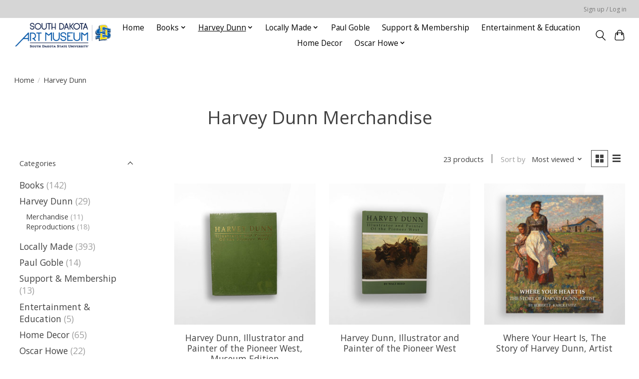

--- FILE ---
content_type: text/html;charset=utf-8
request_url: https://www.southdakotaartmuseumstore.com/harvey-dunn/page2.html
body_size: 10292
content:
<!DOCTYPE html>
<html lang="us">
  <head>
    <meta charset="utf-8"/>
<!-- [START] 'blocks/head.rain' -->
<!--

  (c) 2008-2026 Lightspeed Netherlands B.V.
  http://www.lightspeedhq.com
  Generated: 26-01-2026 @ 10:15:22

-->
<link rel="canonical" href="https://www.southdakotaartmuseumstore.com/harvey-dunn/"/>
<link rel="prev" href="https://www.southdakotaartmuseumstore.com/harvey-dunn/"/>
<link rel="alternate" href="https://www.southdakotaartmuseumstore.com/index.rss" type="application/rss+xml" title="New products"/>
<meta name="robots" content="noodp,noydir"/>
<meta property="og:url" content="https://www.southdakotaartmuseumstore.com/harvey-dunn/?source=facebook"/>
<meta property="og:site_name" content="South Dakota Art Museum"/>
<meta property="og:title" content="Harvey Dunn Merchandise"/>
<!--[if lt IE 9]>
<script src="https://cdn.shoplightspeed.com/assets/html5shiv.js?2025-02-20"></script>
<![endif]-->
<!-- [END] 'blocks/head.rain' -->
    
    
    <title>Harvey Dunn Merchandise - South Dakota Art Museum</title>
    <meta name="description" content="" />
    <meta name="keywords" content="Harvey, Dunn, Merchandise" />
    <meta http-equiv="X-UA-Compatible" content="IE=edge">
    <meta name="viewport" content="width=device-width, initial-scale=1">
    <meta name="apple-mobile-web-app-capable" content="yes">
    <meta name="apple-mobile-web-app-status-bar-style" content="black">
    
    <script>document.getElementsByTagName("html")[0].className += " js";</script>

    <link rel="shortcut icon" href="https://cdn.shoplightspeed.com/shops/643956/themes/13296/assets/favicon.png?2026010820583120210104183204" type="image/x-icon" />
    <link href='//fonts.googleapis.com/css?family=Open%20Sans:400,300,600&display=swap' rel='stylesheet' type='text/css'>
    <link href='//fonts.googleapis.com/css?family=Open%20Sans:400,300,600&display=swap' rel='stylesheet' type='text/css'>
    <link rel="stylesheet" href="https://cdn.shoplightspeed.com/assets/gui-2-0.css?2025-02-20" />
    <link rel="stylesheet" href="https://cdn.shoplightspeed.com/assets/gui-responsive-2-0.css?2025-02-20" />
    <link id="lightspeedframe" rel="stylesheet" href="https://cdn.shoplightspeed.com/shops/643956/themes/13296/assets/style.css?2026010820583120210104183204" />
    <!-- browsers not supporting CSS variables -->
    <script>
      if(!('CSS' in window) || !CSS.supports('color', 'var(--color-var)')) {var cfStyle = document.getElementById('lightspeedframe');if(cfStyle) {var href = cfStyle.getAttribute('href');href = href.replace('style.css', 'style-fallback.css');cfStyle.setAttribute('href', href);}}
    </script>
    <link rel="stylesheet" href="https://cdn.shoplightspeed.com/shops/643956/themes/13296/assets/settings.css?2026010820583120210104183204" />
    <link rel="stylesheet" href="https://cdn.shoplightspeed.com/shops/643956/themes/13296/assets/custom.css?2026010820583120210104183204" />

    <script src="https://cdn.shoplightspeed.com/assets/jquery-3-7-1.js?2025-02-20"></script>
    <script src="https://cdn.shoplightspeed.com/assets/jquery-ui-1-14-1.js?2025-02-20"></script>

  </head>
  <body>
    
          <header class="main-header main-header--mobile js-main-header position-relative">
  <div class="main-header__top-section">
    <div class="main-header__nav-grid justify-between@md container max-width-lg text-xs padding-y-xxs">
      <div></div>
      <ul class="main-header__list flex-grow flex-basis-0 justify-end@md display@md">        
                
                        <li class="main-header__item"><a href="https://www.southdakotaartmuseumstore.com/account/" class="main-header__link" title="My account">Sign up / Log in</a></li>
      </ul>
    </div>
  </div>
  <div class="main-header__mobile-content container max-width-lg">
          <a href="https://www.southdakotaartmuseumstore.com/" class="main-header__logo" title="South Dakota Art Museum">
        <img src="https://cdn.shoplightspeed.com/shops/643956/themes/13296/v/1117018/assets/logo.png?20251202202248" alt="South Dakota Art Museum">
              </a>
        
    <div class="flex items-center">
            <button class="reset main-header__mobile-btn js-tab-focus" aria-controls="cartDrawer">
        <svg class="icon" viewBox="0 0 24 25" fill="none"><title>Toggle cart</title><path d="M2.90171 9.65153C3.0797 8.00106 4.47293 6.75 6.13297 6.75H17.867C19.527 6.75 20.9203 8.00105 21.0982 9.65153L22.1767 19.6515C22.3839 21.5732 20.8783 23.25 18.9454 23.25H5.05454C3.1217 23.25 1.61603 21.5732 1.82328 19.6515L2.90171 9.65153Z" stroke="currentColor" stroke-width="1.5" fill="none"/>
        <path d="M7.19995 9.6001V5.7001C7.19995 2.88345 9.4833 0.600098 12.3 0.600098C15.1166 0.600098 17.4 2.88345 17.4 5.7001V9.6001" stroke="currentColor" stroke-width="1.5" fill="none"/>
        <circle cx="7.19996" cy="10.2001" r="1.8" fill="currentColor"/>
        <ellipse cx="17.4" cy="10.2001" rx="1.8" ry="1.8" fill="currentColor"/></svg>
        <span class="sr-only">Cart</span>
              </button>

      <button class="reset anim-menu-btn js-anim-menu-btn main-header__nav-control js-tab-focus" aria-label="Toggle menu">
        <i class="anim-menu-btn__icon anim-menu-btn__icon--close" aria-hidden="true"></i>
      </button>
    </div>
  </div>

  <div class="main-header__nav" role="navigation">
    <div class="main-header__nav-grid justify-between@md container max-width-lg">
      <div class="main-header__nav-logo-wrapper flex-shrink-0">
        
                  <a href="https://www.southdakotaartmuseumstore.com/" class="main-header__logo" title="South Dakota Art Museum">
            <img src="https://cdn.shoplightspeed.com/shops/643956/themes/13296/v/1117018/assets/logo.png?20251202202248" alt="South Dakota Art Museum">
                      </a>
              </div>
      
      <form action="https://www.southdakotaartmuseumstore.com/search/" method="get" role="search" class="padding-y-md hide@md">
        <label class="sr-only" for="searchInputMobile">Search</label>
        <input class="header-v3__nav-form-control form-control width-100%" value="" autocomplete="off" type="search" name="q" id="searchInputMobile" placeholder="Search...">
      </form>

      <ul class="main-header__list flex-grow flex-basis-0 flex-wrap justify-center@md">
        
                <li class="main-header__item">
          <a class="main-header__link" href="https://www.southdakotaartmuseumstore.com/">Home</a>
        </li>
        
                <li class="main-header__item js-main-nav__item">
          <a class="main-header__link js-main-nav__control" href="https://www.southdakotaartmuseumstore.com/books/">
            <span>Books</span>            <svg class="main-header__dropdown-icon icon" viewBox="0 0 16 16"><polygon fill="currentColor" points="8,11.4 2.6,6 4,4.6 8,8.6 12,4.6 13.4,6 "></polygon></svg>                        <i class="main-header__arrow-icon" aria-hidden="true">
              <svg class="icon" viewBox="0 0 16 16">
                <g class="icon__group" fill="none" stroke="currentColor" stroke-linecap="square" stroke-miterlimit="10" stroke-width="2">
                  <path d="M2 2l12 12" />
                  <path d="M14 2L2 14" />
                </g>
              </svg>
            </i>
                        
          </a>
                    <ul class="main-header__dropdown">
            <li class="main-header__dropdown-item"><a href="https://www.southdakotaartmuseumstore.com/books/" class="main-header__dropdown-link hide@md">All Books</a></li>
                        <li class="main-header__dropdown-item">
              <a class="main-header__dropdown-link" href="https://www.southdakotaartmuseumstore.com/books/paul-goble/">
                Paul Goble
                                              </a>

                          </li>
                        <li class="main-header__dropdown-item">
              <a class="main-header__dropdown-link" href="https://www.southdakotaartmuseumstore.com/books/native-american/">
                Native American
                                              </a>

                          </li>
                        <li class="main-header__dropdown-item">
              <a class="main-header__dropdown-link" href="https://www.southdakotaartmuseumstore.com/books/cookbooks-2978667/">
                Cookbooks
                                              </a>

                          </li>
                        <li class="main-header__dropdown-item">
              <a class="main-header__dropdown-link" href="https://www.southdakotaartmuseumstore.com/books/poetry/">
                Poetry
                                              </a>

                          </li>
                        <li class="main-header__dropdown-item">
              <a class="main-header__dropdown-link" href="https://www.southdakotaartmuseumstore.com/books/laura-ingalls-wilder/">
                Laura Ingalls Wilder
                                              </a>

                          </li>
                        <li class="main-header__dropdown-item">
              <a class="main-header__dropdown-link" href="https://www.southdakotaartmuseumstore.com/books/childrens/">
                Childrens
                                              </a>

                          </li>
                        <li class="main-header__dropdown-item">
              <a class="main-header__dropdown-link" href="https://www.southdakotaartmuseumstore.com/books/non-fiction/">
                Non-Fiction
                                              </a>

                          </li>
                        <li class="main-header__dropdown-item">
              <a class="main-header__dropdown-link" href="https://www.southdakotaartmuseumstore.com/books/fiction/">
                Fiction
                                              </a>

                          </li>
                      </ul>
                  </li>
                <li class="main-header__item js-main-nav__item">
          <a class="main-header__link js-main-nav__control" href="https://www.southdakotaartmuseumstore.com/harvey-dunn/" aria-current="page">
            <span>Harvey Dunn</span>            <svg class="main-header__dropdown-icon icon" viewBox="0 0 16 16"><polygon fill="currentColor" points="8,11.4 2.6,6 4,4.6 8,8.6 12,4.6 13.4,6 "></polygon></svg>                        <i class="main-header__arrow-icon" aria-hidden="true">
              <svg class="icon" viewBox="0 0 16 16">
                <g class="icon__group" fill="none" stroke="currentColor" stroke-linecap="square" stroke-miterlimit="10" stroke-width="2">
                  <path d="M2 2l12 12" />
                  <path d="M14 2L2 14" />
                </g>
              </svg>
            </i>
                        
          </a>
                    <ul class="main-header__dropdown">
            <li class="main-header__dropdown-item"><a href="https://www.southdakotaartmuseumstore.com/harvey-dunn/" class="main-header__dropdown-link hide@md" aria-current="page">All Harvey Dunn</a></li>
                        <li class="main-header__dropdown-item">
              <a class="main-header__dropdown-link" href="https://www.southdakotaartmuseumstore.com/harvey-dunn/merchandise/">
                Merchandise
                                              </a>

                          </li>
                        <li class="main-header__dropdown-item">
              <a class="main-header__dropdown-link" href="https://www.southdakotaartmuseumstore.com/harvey-dunn/reproductions/">
                Reproductions
                                              </a>

                          </li>
                      </ul>
                  </li>
                <li class="main-header__item js-main-nav__item">
          <a class="main-header__link js-main-nav__control" href="https://www.southdakotaartmuseumstore.com/locally-made/">
            <span>Locally Made</span>            <svg class="main-header__dropdown-icon icon" viewBox="0 0 16 16"><polygon fill="currentColor" points="8,11.4 2.6,6 4,4.6 8,8.6 12,4.6 13.4,6 "></polygon></svg>                        <i class="main-header__arrow-icon" aria-hidden="true">
              <svg class="icon" viewBox="0 0 16 16">
                <g class="icon__group" fill="none" stroke="currentColor" stroke-linecap="square" stroke-miterlimit="10" stroke-width="2">
                  <path d="M2 2l12 12" />
                  <path d="M14 2L2 14" />
                </g>
              </svg>
            </i>
                        
          </a>
                    <ul class="main-header__dropdown">
            <li class="main-header__dropdown-item"><a href="https://www.southdakotaartmuseumstore.com/locally-made/" class="main-header__dropdown-link hide@md">All Locally Made</a></li>
                        <li class="main-header__dropdown-item">
              <a class="main-header__dropdown-link" href="https://www.southdakotaartmuseumstore.com/locally-made/original-artwork/">
                Original Artwork
                                              </a>

                          </li>
                        <li class="main-header__dropdown-item">
              <a class="main-header__dropdown-link" href="https://www.southdakotaartmuseumstore.com/locally-made/pottery/">
                Pottery
                                              </a>

                          </li>
                        <li class="main-header__dropdown-item">
              <a class="main-header__dropdown-link" href="https://www.southdakotaartmuseumstore.com/locally-made/native-american/">
                Native American
                                              </a>

                          </li>
                        <li class="main-header__dropdown-item">
              <a class="main-header__dropdown-link" href="https://www.southdakotaartmuseumstore.com/locally-made/jewelry/">
                Jewelry
                                              </a>

                          </li>
                        <li class="main-header__dropdown-item">
              <a class="main-header__dropdown-link" href="https://www.southdakotaartmuseumstore.com/locally-made/glass/">
                Glass
                                              </a>

                          </li>
                        <li class="main-header__dropdown-item">
              <a class="main-header__dropdown-link" href="https://www.southdakotaartmuseumstore.com/locally-made/stationary/">
                Stationary
                                              </a>

                          </li>
                      </ul>
                  </li>
                <li class="main-header__item">
          <a class="main-header__link" href="https://www.southdakotaartmuseumstore.com/paul-goble/">
            Paul Goble                                    
          </a>
                  </li>
                <li class="main-header__item">
          <a class="main-header__link" href="https://www.southdakotaartmuseumstore.com/support-membership/">
            Support &amp; Membership                                    
          </a>
                  </li>
                <li class="main-header__item">
          <a class="main-header__link" href="https://www.southdakotaartmuseumstore.com/entertainment-education/">
            Entertainment &amp; Education                                    
          </a>
                  </li>
                <li class="main-header__item">
          <a class="main-header__link" href="https://www.southdakotaartmuseumstore.com/home-decor/">
            Home Decor                                    
          </a>
                  </li>
                <li class="main-header__item js-main-nav__item">
          <a class="main-header__link js-main-nav__control" href="https://www.southdakotaartmuseumstore.com/oscar-howe-4223534/">
            <span>Oscar Howe</span>            <svg class="main-header__dropdown-icon icon" viewBox="0 0 16 16"><polygon fill="currentColor" points="8,11.4 2.6,6 4,4.6 8,8.6 12,4.6 13.4,6 "></polygon></svg>                        <i class="main-header__arrow-icon" aria-hidden="true">
              <svg class="icon" viewBox="0 0 16 16">
                <g class="icon__group" fill="none" stroke="currentColor" stroke-linecap="square" stroke-miterlimit="10" stroke-width="2">
                  <path d="M2 2l12 12" />
                  <path d="M14 2L2 14" />
                </g>
              </svg>
            </i>
                        
          </a>
                    <ul class="main-header__dropdown">
            <li class="main-header__dropdown-item"><a href="https://www.southdakotaartmuseumstore.com/oscar-howe-4223534/" class="main-header__dropdown-link hide@md">All Oscar Howe</a></li>
                        <li class="main-header__dropdown-item">
              <a class="main-header__dropdown-link" href="https://www.southdakotaartmuseumstore.com/oscar-howe/merchandise/">
                Merchandise
                                              </a>

                          </li>
                        <li class="main-header__dropdown-item">
              <a class="main-header__dropdown-link" href="https://www.southdakotaartmuseumstore.com/oscar-howe/reproductions/">
                Reproductions
                                              </a>

                          </li>
                      </ul>
                  </li>
        
        
        
        
                
        <li class="main-header__item hide@md">
          <ul class="main-header__list main-header__list--mobile-items">        
            
                                    <li class="main-header__item"><a href="https://www.southdakotaartmuseumstore.com/account/" class="main-header__link" title="My account">Sign up / Log in</a></li>
          </ul>
        </li>
        
      </ul>

      <ul class="main-header__list flex-shrink-0 justify-end@md display@md">
        <li class="main-header__item">
          
          <button class="reset switch-icon main-header__link main-header__link--icon js-toggle-search js-switch-icon js-tab-focus" aria-label="Toggle icon">
            <svg class="icon switch-icon__icon--a" viewBox="0 0 24 25"><title>Toggle search</title><path fill-rule="evenodd" clip-rule="evenodd" d="M17.6032 9.55171C17.6032 13.6671 14.267 17.0033 10.1516 17.0033C6.03621 17.0033 2.70001 13.6671 2.70001 9.55171C2.70001 5.4363 6.03621 2.1001 10.1516 2.1001C14.267 2.1001 17.6032 5.4363 17.6032 9.55171ZM15.2499 16.9106C13.8031 17.9148 12.0461 18.5033 10.1516 18.5033C5.20779 18.5033 1.20001 14.4955 1.20001 9.55171C1.20001 4.60787 5.20779 0.600098 10.1516 0.600098C15.0955 0.600098 19.1032 4.60787 19.1032 9.55171C19.1032 12.0591 18.0724 14.3257 16.4113 15.9507L23.2916 22.8311C23.5845 23.1239 23.5845 23.5988 23.2916 23.8917C22.9987 24.1846 22.5239 24.1846 22.231 23.8917L15.2499 16.9106Z" fill="currentColor"/></svg>

            <svg class="icon switch-icon__icon--b" viewBox="0 0 32 32"><title>Toggle search</title><g fill="none" stroke="currentColor" stroke-miterlimit="10" stroke-linecap="round" stroke-linejoin="round" stroke-width="2"><line x1="27" y1="5" x2="5" y2="27"></line><line x1="27" y1="27" x2="5" y2="5"></line></g></svg>
          </button>

        </li>
                <li class="main-header__item">
          <a href="#0" class="main-header__link main-header__link--icon" aria-controls="cartDrawer">
            <svg class="icon" viewBox="0 0 24 25" fill="none"><title>Toggle cart</title><path d="M2.90171 9.65153C3.0797 8.00106 4.47293 6.75 6.13297 6.75H17.867C19.527 6.75 20.9203 8.00105 21.0982 9.65153L22.1767 19.6515C22.3839 21.5732 20.8783 23.25 18.9454 23.25H5.05454C3.1217 23.25 1.61603 21.5732 1.82328 19.6515L2.90171 9.65153Z" stroke="currentColor" stroke-width="1.5" fill="none"/>
            <path d="M7.19995 9.6001V5.7001C7.19995 2.88345 9.4833 0.600098 12.3 0.600098C15.1166 0.600098 17.4 2.88345 17.4 5.7001V9.6001" stroke="currentColor" stroke-width="1.5" fill="none"/>
            <circle cx="7.19996" cy="10.2001" r="1.8" fill="currentColor"/>
            <ellipse cx="17.4" cy="10.2001" rx="1.8" ry="1.8" fill="currentColor"/></svg>
            <span class="sr-only">Cart</span>
                      </a>
        </li>
      </ul>
      
    	<div class="main-header__search-form bg">
        <form action="https://www.southdakotaartmuseumstore.com/search/" method="get" role="search" class="container max-width-lg">
          <label class="sr-only" for="searchInput">Search</label>
          <input class="header-v3__nav-form-control form-control width-100%" value="" autocomplete="off" type="search" name="q" id="searchInput" placeholder="Search...">
        </form>
      </div>
      
    </div>
  </div>
</header>

<div class="drawer dr-cart js-drawer" id="cartDrawer">
  <div class="drawer__content bg shadow-md flex flex-column" role="alertdialog" aria-labelledby="drawer-cart-title">
    <header class="flex items-center justify-between flex-shrink-0 padding-x-md padding-y-md">
      <h1 id="drawer-cart-title" class="text-base text-truncate">Shopping cart</h1>

      <button class="reset drawer__close-btn js-drawer__close js-tab-focus">
        <svg class="icon icon--xs" viewBox="0 0 16 16"><title>Close cart panel</title><g stroke-width="2" stroke="currentColor" fill="none" stroke-linecap="round" stroke-linejoin="round" stroke-miterlimit="10"><line x1="13.5" y1="2.5" x2="2.5" y2="13.5"></line><line x1="2.5" y1="2.5" x2="13.5" y2="13.5"></line></g></svg>
      </button>
    </header>

    <div class="drawer__body padding-x-md padding-bottom-sm js-drawer__body">
            <p class="margin-y-xxxl color-contrast-medium text-sm text-center">Your cart is currently empty</p>
          </div>

    <footer class="padding-x-md padding-y-md flex-shrink-0">
      <p class="text-sm text-center color-contrast-medium margin-bottom-sm">Safely pay with:</p>
      <p class="text-sm flex flex-wrap gap-xs text-xs@md justify-center">
                  <a href="https://www.southdakotaartmuseumstore.com/service/payment-methods/" title="MasterCard">
            <img src="https://cdn.shoplightspeed.com/assets/icon-payment-mastercard.png?2025-02-20" alt="MasterCard" height="16" />
          </a>
                  <a href="https://www.southdakotaartmuseumstore.com/service/payment-methods/" title="Visa">
            <img src="https://cdn.shoplightspeed.com/assets/icon-payment-visa.png?2025-02-20" alt="Visa" height="16" />
          </a>
                  <a href="https://www.southdakotaartmuseumstore.com/service/payment-methods/" title="Discover Card">
            <img src="https://cdn.shoplightspeed.com/assets/icon-payment-discover.png?2025-02-20" alt="Discover Card" height="16" />
          </a>
                  <a href="https://www.southdakotaartmuseumstore.com/service/payment-methods/" title="Cash">
            <img src="https://cdn.shoplightspeed.com/assets/icon-payment-cash.png?2025-02-20" alt="Cash" height="16" />
          </a>
              </p>
    </footer>
  </div>
</div>            <section class="collection-page__intro container max-width-lg">
  <div class="padding-y-lg">
    <nav class="breadcrumbs text-sm" aria-label="Breadcrumbs">
  <ol class="flex flex-wrap gap-xxs">
    <li class="breadcrumbs__item">
    	<a href="https://www.southdakotaartmuseumstore.com/" class="color-inherit text-underline-hover">Home</a>
      <span class="color-contrast-low margin-left-xxs" aria-hidden="true">/</span>
    </li>
        <li class="breadcrumbs__item" aria-current="page">
            Harvey Dunn
          </li>
      </ol>
</nav>  </div>
  
  <h1 class="text-center">Harvey Dunn Merchandise</h1>

  </section>

<section class="collection-page__content padding-y-lg">
  <div class="container max-width-lg">
    <div class="margin-bottom-md hide@md no-js:is-hidden">
      <button class="btn btn--subtle width-100%" aria-controls="filter-panel">Show filters</button>
    </div>
  
    <div class="flex@md">
      <aside class="sidebar sidebar--collection-filters sidebar--colection-filters sidebar--static@md js-sidebar" data-static-class="sidebar--sticky-on-desktop" id="filter-panel" aria-labelledby="filter-panel-title">
        <div class="sidebar__panel">
          <header class="sidebar__header z-index-2">
            <h1 class="text-md text-truncate" id="filter-panel-title">Filters</h1>
      
            <button class="reset sidebar__close-btn js-sidebar__close-btn js-tab-focus">
              <svg class="icon" viewBox="0 0 16 16"><title>Close panel</title><g stroke-width="1" stroke="currentColor" fill="none" stroke-linecap="round" stroke-linejoin="round" stroke-miterlimit="10"><line x1="13.5" y1="2.5" x2="2.5" y2="13.5"></line><line x1="2.5" y1="2.5" x2="13.5" y2="13.5"></line></g></svg>
            </button>
          </header>
      		
          <form action="https://www.southdakotaartmuseumstore.com/harvey-dunn/" method="get" class="position-relative z-index-1">
            <input type="hidden" name="mode" value="grid" id="filter_form_mode" />
            <input type="hidden" name="limit" value="12" id="filter_form_limit" />
            <input type="hidden" name="sort" value="popular" id="filter_form_sort" />

            <ul class="accordion js-accordion">
                            <li class="accordion__item accordion__item--is-open js-accordion__item">
                <button class="reset accordion__header padding-y-sm padding-x-md padding-x-xs@md js-tab-focus" type="button">
                  <div>
                    <div class="text-sm@md">Categories</div>
                  </div>

                  <svg class="icon accordion__icon-arrow no-js:is-hidden" viewBox="0 0 16 16" aria-hidden="true">
                    <g class="icon__group" fill="none" stroke="currentColor" stroke-linecap="square" stroke-miterlimit="10">
                      <path d="M2 2l12 12" />
                      <path d="M14 2L2 14" />
                    </g>
                  </svg>
                </button>
            
                <div class="accordion__panel js-accordion__panel">
                  <div class="padding-top-xxxs padding-x-md padding-bottom-md padding-x-xs@md">
                    <ul class="filter__categories flex flex-column gap-xxs">
                                            <li class="filter-categories__item">
                        <a href="https://www.southdakotaartmuseumstore.com/books/" class="color-inherit text-underline-hover">Books</a>
                                                <span class="filter-categories__count color-contrast-medium" aria-label="Contains  products">(142)</span>
                        
                                              </li>
                                            <li class="filter-categories__item">
                        <a href="https://www.southdakotaartmuseumstore.com/harvey-dunn/" class="color-inherit text-underline-hover" aria-current="page">Harvey Dunn</a>
                                                <span class="filter-categories__count color-contrast-medium" aria-label="Contains  products">(29)</span>
                        
                                                  <ul class="filter-categories__subcat text-sm padding-top-xs padding-bottom-xs padding-left-sm">
                                                          <li class="filter-categories__item">
                                <a href="https://www.southdakotaartmuseumstore.com/harvey-dunn/merchandise/" class="color-inherit text-underline-hover">Merchandise</a>
                                                                <span class="filter-categories__count color-contrast-medium" aria-label="Contains  products">(11)</span>
                                
                                                              </li>
                                                          <li class="filter-categories__item">
                                <a href="https://www.southdakotaartmuseumstore.com/harvey-dunn/reproductions/" class="color-inherit text-underline-hover">Reproductions</a>
                                                                <span class="filter-categories__count color-contrast-medium" aria-label="Contains  products">(18)</span>
                                
                                                              </li>
                                                      </ul>
                                              </li>
                                            <li class="filter-categories__item">
                        <a href="https://www.southdakotaartmuseumstore.com/locally-made/" class="color-inherit text-underline-hover">Locally Made</a>
                                                <span class="filter-categories__count color-contrast-medium" aria-label="Contains  products">(393)</span>
                        
                                              </li>
                                            <li class="filter-categories__item">
                        <a href="https://www.southdakotaartmuseumstore.com/paul-goble/" class="color-inherit text-underline-hover">Paul Goble</a>
                                                <span class="filter-categories__count color-contrast-medium" aria-label="Contains  products">(14)</span>
                        
                                              </li>
                                            <li class="filter-categories__item">
                        <a href="https://www.southdakotaartmuseumstore.com/support-membership/" class="color-inherit text-underline-hover">Support &amp; Membership</a>
                                                <span class="filter-categories__count color-contrast-medium" aria-label="Contains  products">(13)</span>
                        
                                              </li>
                                            <li class="filter-categories__item">
                        <a href="https://www.southdakotaartmuseumstore.com/entertainment-education/" class="color-inherit text-underline-hover">Entertainment &amp; Education</a>
                                                <span class="filter-categories__count color-contrast-medium" aria-label="Contains  products">(5)</span>
                        
                                              </li>
                                            <li class="filter-categories__item">
                        <a href="https://www.southdakotaartmuseumstore.com/home-decor/" class="color-inherit text-underline-hover">Home Decor</a>
                                                <span class="filter-categories__count color-contrast-medium" aria-label="Contains  products">(65)</span>
                        
                                              </li>
                                            <li class="filter-categories__item">
                        <a href="https://www.southdakotaartmuseumstore.com/oscar-howe-4223534/" class="color-inherit text-underline-hover">Oscar Howe</a>
                                                <span class="filter-categories__count color-contrast-medium" aria-label="Contains  products">(22)</span>
                        
                                              </li>
                                          </ul>
                  </div>
                </div>
              </li>
                            
                            
                          
              <li class="accordion__item accordion__item--is-open accordion__item--is-open js-accordion__item">
                <button class="reset accordion__header padding-y-sm padding-x-md padding-x-xs@md js-tab-focus" type="button">
                  <div>
                    <div class="text-sm@md">Price</div>
                  </div>

                  <svg class="icon accordion__icon-arrow no-js:is-hidden" viewBox="0 0 16 16" aria-hidden="true">
                    <g class="icon__group" fill="none" stroke="currentColor" stroke-linecap="square" stroke-miterlimit="10">
                      <path d="M2 2l12 12" />
                      <path d="M14 2L2 14" />
                    </g>
                  </svg>
                </button>
            
                <div class="accordion__panel js-accordion__panel">
                  <div class="padding-top-xxxs padding-x-md padding-bottom-md padding-x-xs@md flex justify-center">
                    <div class="slider slider--multi-value js-slider">
                      <div class="slider__range">
                        <label class="sr-only" for="slider-min-value">Price minimum value</label>
                        <input class="slider__input" type="range" id="slider-min-value" name="min" min="0" max="150" step="1" value="0" onchange="this.form.submit()">
                      </div>
                  
                      <div class="slider__range">
                        <label class="sr-only" for="slider-max-value"> Price maximum value</label>
                        <input class="slider__input" type="range" id="slider-max-value" name="max" min="0" max="150" step="1" value="150" onchange="this.form.submit()">
                      </div>
                  
                      <div class="margin-top-xs text-center text-sm" aria-hidden="true">
                        <span class="slider__value">$<span class="js-slider__value">0</span> - $<span class="js-slider__value">150</span></span>
                      </div>
                    </div>
                  </div>
                </div>
              </li>
          
            </ul>
          </form>
        </div>
      </aside>
      
      <main class="flex-grow padding-left-xl@md">
        <form action="https://www.southdakotaartmuseumstore.com/harvey-dunn/" method="get" class="flex gap-sm items-center justify-end margin-bottom-sm">
          <input type="hidden" name="min" value="0" id="filter_form_min" />
          <input type="hidden" name="max" value="150" id="filter_form_max" />
          <input type="hidden" name="brand" value="0" id="filter_form_brand" />
          <input type="hidden" name="limit" value="12" id="filter_form_limit" />
                    
          <p class="text-sm">23 products</p>

          <div class="separator"></div>

          <div class="flex items-baseline">
            <label class="text-sm color-contrast-medium margin-right-sm" for="select-sorting">Sort by</label>

            <div class="select inline-block js-select" data-trigger-class="reset text-sm text-underline-hover inline-flex items-center cursor-pointer js-tab-focus">
              <select name="sort" id="select-sorting" onchange="this.form.submit()">
                                  <option value="default">Default</option>
                                  <option value="popular" selected="selected">Most viewed</option>
                                  <option value="newest">Newest products</option>
                                  <option value="lowest">Lowest price</option>
                                  <option value="highest">Highest price</option>
                                  <option value="asc">Name ascending</option>
                                  <option value="desc">Name descending</option>
                              </select>

              <svg class="icon icon--xxs margin-left-xxxs" aria-hidden="true" viewBox="0 0 16 16"><polygon fill="currentColor" points="8,11.4 2.6,6 4,4.6 8,8.6 12,4.6 13.4,6 "></polygon></svg>
            </div>
          </div>

          <div class="btns btns--radio btns--grid-layout js-grid-switch__controller">
            <div>
              <input type="radio" name="mode" id="radio-grid" value="grid" checked onchange="this.form.submit()">
              <label class="btns__btn btns__btn--icon" for="radio-grid">
                <svg class="icon icon--xs" viewBox="0 0 16 16">
                  <title>Grid view</title>
                  <g>
                    <path d="M6,0H1C0.4,0,0,0.4,0,1v5c0,0.6,0.4,1,1,1h5c0.6,0,1-0.4,1-1V1C7,0.4,6.6,0,6,0z"></path>
                    <path d="M15,0h-5C9.4,0,9,0.4,9,1v5c0,0.6,0.4,1,1,1h5c0.6,0,1-0.4,1-1V1C16,0.4,15.6,0,15,0z"></path>
                    <path d="M6,9H1c-0.6,0-1,0.4-1,1v5c0,0.6,0.4,1,1,1h5c0.6,0,1-0.4,1-1v-5C7,9.4,6.6,9,6,9z"></path>
                    <path d="M15,9h-5c-0.6,0-1,0.4-1,1v5c0,0.6,0.4,1,1,1h5c0.6,0,1-0.4,1-1v-5C16,9.4,15.6,9,15,9z"></path>
                  </g>
                </svg>
              </label>
            </div>

            <div>
              <input type="radio" name="mode" id="radio-list" value="list" onchange="this.form.submit()">
              <label class="btns__btn btns__btn--icon" for="radio-list">
                <svg class="icon icon--xs" viewBox="0 0 16 16">
                  <title>List view</title>
                  <g>
                    <rect width="16" height="3"></rect>
                    <rect y="6" width="16" height="3"></rect>
                    <rect y="12" width="16" height="3"></rect>
                  </g>
                </svg>
              </label>
            </div>
          </div>
        </form>

        <div>
                    <ul class="grid gap-md">
                    <li class="col-6 col-4@md">
                  
  

<div class="prod-card">

  
  <div class="prod-card__img-wrapper">
    <a href="https://www.southdakotaartmuseumstore.com/books-harvey-dunn-illustrator-and-painter-40218321.html" class="prod-card__img-link" aria-label="Harvey Dunn, Illustrator and Painter of the Pioneer West, Museum Edition">
      <figure class="media-wrapper media-wrapper--1:1 bg-contrast-lower">
                <img src="https://cdn.shoplightspeed.com/shops/643956/files/34081570/150x150x2/harvey-dunn-illustrator-and-painter-of-the-pioneer.jpg" 
             sizes="(min-width: 400px) 300px, 150px"
             srcset="https://cdn.shoplightspeed.com/shops/643956/files/34081570/150x150x2/harvey-dunn-illustrator-and-painter-of-the-pioneer.jpg 150w,
                     https://cdn.shoplightspeed.com/shops/643956/files/34081570/300x300x2/harvey-dunn-illustrator-and-painter-of-the-pioneer.jpg 300w,
                     https://cdn.shoplightspeed.com/shops/643956/files/34081570/600x600x2/harvey-dunn-illustrator-and-painter-of-the-pioneer.jpg 600w" 
             alt="Harvey Dunn, Illustrator and Painter of the Pioneer West, Museum Edition" 
             title="Harvey Dunn, Illustrator and Painter of the Pioneer West, Museum Edition" />
              </figure>
    </a>
                <a href="https://www.southdakotaartmuseumstore.com/cart/add/66069471/" class="btn prod-card__action-button">Add to cart</a>
              
      </div>

  <div class="padding-sm text-center">
    <h1 class="text-base margin-bottom-xs">
      <a href="https://www.southdakotaartmuseumstore.com/books-harvey-dunn-illustrator-and-painter-40218321.html" class="product-card__title">
                Harvey Dunn, Illustrator and Painter of the Pioneer West, Museum Edition
              </a>
    </h1>

    <div class="margin-bottom-xs">          
      <ins class="prod-card__price">$125.00</ins>
    	      
                </div>
  </div>
</div>

        	</li>
                    <li class="col-6 col-4@md">
                  
  

<div class="prod-card">

  
  <div class="prod-card__img-wrapper">
    <a href="https://www.southdakotaartmuseumstore.com/books-harvey-dunn-illustrator-and-painter-of-the-p.html" class="prod-card__img-link" aria-label="Harvey Dunn, Illustrator and Painter of the Pioneer West">
      <figure class="media-wrapper media-wrapper--1:1 bg-contrast-lower">
                <img src="https://cdn.shoplightspeed.com/shops/643956/files/34081496/150x150x2/harvey-dunn-illustrator-and-painter-of-the-pioneer.jpg" 
             sizes="(min-width: 400px) 300px, 150px"
             srcset="https://cdn.shoplightspeed.com/shops/643956/files/34081496/150x150x2/harvey-dunn-illustrator-and-painter-of-the-pioneer.jpg 150w,
                     https://cdn.shoplightspeed.com/shops/643956/files/34081496/300x300x2/harvey-dunn-illustrator-and-painter-of-the-pioneer.jpg 300w,
                     https://cdn.shoplightspeed.com/shops/643956/files/34081496/600x600x2/harvey-dunn-illustrator-and-painter-of-the-pioneer.jpg 600w" 
             alt="Harvey Dunn, Illustrator and Painter of the Pioneer West" 
             title="Harvey Dunn, Illustrator and Painter of the Pioneer West" />
              </figure>
    </a>
                <a href="https://www.southdakotaartmuseumstore.com/cart/add/66066915/" class="btn prod-card__action-button">Add to cart</a>
              
      </div>

  <div class="padding-sm text-center">
    <h1 class="text-base margin-bottom-xs">
      <a href="https://www.southdakotaartmuseumstore.com/books-harvey-dunn-illustrator-and-painter-of-the-p.html" class="product-card__title">
                Harvey Dunn, Illustrator and Painter of the Pioneer West
              </a>
    </h1>

    <div class="margin-bottom-xs">          
      <ins class="prod-card__price">$25.00</ins>
    	      
                </div>
  </div>
</div>

        	</li>
                    <li class="col-6 col-4@md">
                  
  

<div class="prod-card">

  
  <div class="prod-card__img-wrapper">
    <a href="https://www.southdakotaartmuseumstore.com/books-where-your-heart-is-the-story-of-harvey-dunn.html" class="prod-card__img-link" aria-label="Where Your Heart Is, The Story of Harvey Dunn, Artist">
      <figure class="media-wrapper media-wrapper--1:1 bg-contrast-lower">
                <img src="https://cdn.shoplightspeed.com/shops/643956/files/33981548/150x150x2/where-your-heart-is-the-story-of-harvey-dunn-artis.jpg" 
             sizes="(min-width: 400px) 300px, 150px"
             srcset="https://cdn.shoplightspeed.com/shops/643956/files/33981548/150x150x2/where-your-heart-is-the-story-of-harvey-dunn-artis.jpg 150w,
                     https://cdn.shoplightspeed.com/shops/643956/files/33981548/300x300x2/where-your-heart-is-the-story-of-harvey-dunn-artis.jpg 300w,
                     https://cdn.shoplightspeed.com/shops/643956/files/33981548/600x600x2/where-your-heart-is-the-story-of-harvey-dunn-artis.jpg 600w" 
             alt="Where Your Heart Is, The Story of Harvey Dunn, Artist" 
             title="Where Your Heart Is, The Story of Harvey Dunn, Artist" />
              </figure>
    </a>
                <a href="https://www.southdakotaartmuseumstore.com/cart/add/66065787/" class="btn prod-card__action-button">Add to cart</a>
              
      </div>

  <div class="padding-sm text-center">
    <h1 class="text-base margin-bottom-xs">
      <a href="https://www.southdakotaartmuseumstore.com/books-where-your-heart-is-the-story-of-harvey-dunn.html" class="product-card__title">
                Where Your Heart Is, The Story of Harvey Dunn, Artist
              </a>
    </h1>

    <div class="margin-bottom-xs">          
      <ins class="prod-card__price">$25.00</ins>
    	      
                </div>
  </div>
</div>

        	</li>
                    <li class="col-6 col-4@md">
                  
  

<div class="prod-card">

  
  <div class="prod-card__img-wrapper">
    <a href="https://www.southdakotaartmuseumstore.com/patience.html" class="prod-card__img-link" aria-label="Patience">
      <figure class="media-wrapper media-wrapper--1:1 bg-contrast-lower">
                <img src="https://cdn.shoplightspeed.com/shops/643956/files/69553778/150x150x2/patience.jpg" 
             sizes="(min-width: 400px) 300px, 150px"
             srcset="https://cdn.shoplightspeed.com/shops/643956/files/69553778/150x150x2/patience.jpg 150w,
                     https://cdn.shoplightspeed.com/shops/643956/files/69553778/300x300x2/patience.jpg 300w,
                     https://cdn.shoplightspeed.com/shops/643956/files/69553778/600x600x2/patience.jpg 600w" 
             alt="Patience" 
             title="Patience" />
              </figure>
    </a>
                <a href="https://www.southdakotaartmuseumstore.com/patience.html" class="btn prod-card__action-button">More options</a>
              
      </div>

  <div class="padding-sm text-center">
    <h1 class="text-base margin-bottom-xs">
      <a href="https://www.southdakotaartmuseumstore.com/patience.html" class="product-card__title">
                Patience
              </a>
    </h1>

    <div class="margin-bottom-xs">          
      <ins class="prod-card__price">$40.00</ins>
    	      
                </div>
  </div>
</div>

        	</li>
                    <li class="col-6 col-4@md">
                  
  

<div class="prod-card">

  
  <div class="prod-card__img-wrapper">
    <a href="https://www.southdakotaartmuseumstore.com/school-days-end.html" class="prod-card__img-link" aria-label="School Day&#039;s End">
      <figure class="media-wrapper media-wrapper--1:1 bg-contrast-lower">
                <img src="https://cdn.shoplightspeed.com/shops/643956/files/69554473/150x150x2/school-days-end.jpg" 
             sizes="(min-width: 400px) 300px, 150px"
             srcset="https://cdn.shoplightspeed.com/shops/643956/files/69554473/150x150x2/school-days-end.jpg 150w,
                     https://cdn.shoplightspeed.com/shops/643956/files/69554473/300x300x2/school-days-end.jpg 300w,
                     https://cdn.shoplightspeed.com/shops/643956/files/69554473/600x600x2/school-days-end.jpg 600w" 
             alt="School Day&#039;s End" 
             title="School Day&#039;s End" />
              </figure>
    </a>
                <a href="https://www.southdakotaartmuseumstore.com/school-days-end.html" class="btn prod-card__action-button">More options</a>
              
      </div>

  <div class="padding-sm text-center">
    <h1 class="text-base margin-bottom-xs">
      <a href="https://www.southdakotaartmuseumstore.com/school-days-end.html" class="product-card__title">
                School Day&#039;s End
              </a>
    </h1>

    <div class="margin-bottom-xs">          
      <ins class="prod-card__price">$40.00</ins>
    	      
                </div>
  </div>
</div>

        	</li>
                    <li class="col-6 col-4@md">
                  
  

<div class="prod-card">

  
  <div class="prod-card__img-wrapper">
    <a href="https://www.southdakotaartmuseumstore.com/girl-driving-oxen.html" class="prod-card__img-link" aria-label="Girl Driving Oxen">
      <figure class="media-wrapper media-wrapper--1:1 bg-contrast-lower">
                <img src="https://cdn.shoplightspeed.com/shops/643956/files/69684315/150x150x2/girl-driving-oxen.jpg" 
             sizes="(min-width: 400px) 300px, 150px"
             srcset="https://cdn.shoplightspeed.com/shops/643956/files/69684315/150x150x2/girl-driving-oxen.jpg 150w,
                     https://cdn.shoplightspeed.com/shops/643956/files/69684315/300x300x2/girl-driving-oxen.jpg 300w,
                     https://cdn.shoplightspeed.com/shops/643956/files/69684315/600x600x2/girl-driving-oxen.jpg 600w" 
             alt="Girl Driving Oxen" 
             title="Girl Driving Oxen" />
              </figure>
    </a>
                <a href="https://www.southdakotaartmuseumstore.com/girl-driving-oxen.html" class="btn prod-card__action-button">More options</a>
              
      </div>

  <div class="padding-sm text-center">
    <h1 class="text-base margin-bottom-xs">
      <a href="https://www.southdakotaartmuseumstore.com/girl-driving-oxen.html" class="product-card__title">
                Girl Driving Oxen
              </a>
    </h1>

    <div class="margin-bottom-xs">          
      <ins class="prod-card__price">$40.00</ins>
    	      
                </div>
  </div>
</div>

        	</li>
                    <li class="col-6 col-4@md">
                  
  

<div class="prod-card">

  
  <div class="prod-card__img-wrapper">
    <a href="https://www.southdakotaartmuseumstore.com/storm-front.html" class="prod-card__img-link" aria-label="Storm Front">
      <figure class="media-wrapper media-wrapper--1:1 bg-contrast-lower">
                <img src="https://cdn.shoplightspeed.com/shops/643956/files/69553882/150x150x2/storm-front.jpg" 
             sizes="(min-width: 400px) 300px, 150px"
             srcset="https://cdn.shoplightspeed.com/shops/643956/files/69553882/150x150x2/storm-front.jpg 150w,
                     https://cdn.shoplightspeed.com/shops/643956/files/69553882/300x300x2/storm-front.jpg 300w,
                     https://cdn.shoplightspeed.com/shops/643956/files/69553882/600x600x2/storm-front.jpg 600w" 
             alt="Storm Front" 
             title="Storm Front" />
              </figure>
    </a>
        
      </div>

  <div class="padding-sm text-center">
    <h1 class="text-base margin-bottom-xs">
      <a href="https://www.southdakotaartmuseumstore.com/storm-front.html" class="product-card__title">
                Storm Front
              </a>
    </h1>

    <div class="margin-bottom-xs">          
      <ins class="prod-card__price">$40.00</ins>
    	      
                </div>
  </div>
</div>

        	</li>
                    <li class="col-6 col-4@md">
                  
  

<div class="prod-card">

  
  <div class="prod-card__img-wrapper">
    <a href="https://www.southdakotaartmuseumstore.com/harvey-dunn-mugs.html" class="prod-card__img-link" aria-label="Harvey Dunn Mug">
      <figure class="media-wrapper media-wrapper--1:1 bg-contrast-lower">
                <img src="https://cdn.shoplightspeed.com/shops/643956/files/33782956/150x150x2/harvey-dunn-mug.jpg" 
             sizes="(min-width: 400px) 300px, 150px"
             srcset="https://cdn.shoplightspeed.com/shops/643956/files/33782956/150x150x2/harvey-dunn-mug.jpg 150w,
                     https://cdn.shoplightspeed.com/shops/643956/files/33782956/300x300x2/harvey-dunn-mug.jpg 300w,
                     https://cdn.shoplightspeed.com/shops/643956/files/33782956/600x600x2/harvey-dunn-mug.jpg 600w" 
             alt="Harvey Dunn Mug" 
             title="Harvey Dunn Mug" />
              </figure>
    </a>
                <a href="https://www.southdakotaartmuseumstore.com/harvey-dunn-mugs.html" class="btn prod-card__action-button">More options</a>
              
      </div>

  <div class="padding-sm text-center">
    <h1 class="text-base margin-bottom-xs">
      <a href="https://www.southdakotaartmuseumstore.com/harvey-dunn-mugs.html" class="product-card__title">
                Harvey Dunn Mug
              </a>
    </h1>

    <div class="margin-bottom-xs">          
      <ins class="prod-card__price">$9.00</ins>
    	      
                </div>
  </div>
</div>

        	</li>
                    <li class="col-6 col-4@md">
                  
  

<div class="prod-card">

  
  <div class="prod-card__img-wrapper">
    <a href="https://www.southdakotaartmuseumstore.com/model-on-sofa.html" class="prod-card__img-link" aria-label="Model on Sofa">
      <figure class="media-wrapper media-wrapper--1:1 bg-contrast-lower">
                <img src="https://cdn.shoplightspeed.com/shops/643956/files/69555177/150x150x2/model-on-sofa.jpg" 
             sizes="(min-width: 400px) 300px, 150px"
             srcset="https://cdn.shoplightspeed.com/shops/643956/files/69555177/150x150x2/model-on-sofa.jpg 150w,
                     https://cdn.shoplightspeed.com/shops/643956/files/69555177/300x300x2/model-on-sofa.jpg 300w,
                     https://cdn.shoplightspeed.com/shops/643956/files/69555177/600x600x2/model-on-sofa.jpg 600w" 
             alt="Model on Sofa" 
             title="Model on Sofa" />
              </figure>
    </a>
                <a href="https://www.southdakotaartmuseumstore.com/model-on-sofa.html" class="btn prod-card__action-button">More options</a>
              
      </div>

  <div class="padding-sm text-center">
    <h1 class="text-base margin-bottom-xs">
      <a href="https://www.southdakotaartmuseumstore.com/model-on-sofa.html" class="product-card__title">
                Model on Sofa
              </a>
    </h1>

    <div class="margin-bottom-xs">          
      <ins class="prod-card__price">$40.00</ins>
    	      
                </div>
  </div>
</div>

        	</li>
                    <li class="col-6 col-4@md">
                  
  

<div class="prod-card">

  
  <div class="prod-card__img-wrapper">
    <a href="https://www.southdakotaartmuseumstore.com/red-cross.html" class="prod-card__img-link" aria-label="Red Cross">
      <figure class="media-wrapper media-wrapper--1:1 bg-contrast-lower">
                <img src="https://cdn.shoplightspeed.com/shops/643956/files/69555324/150x150x2/red-cross.jpg" 
             sizes="(min-width: 400px) 300px, 150px"
             srcset="https://cdn.shoplightspeed.com/shops/643956/files/69555324/150x150x2/red-cross.jpg 150w,
                     https://cdn.shoplightspeed.com/shops/643956/files/69555324/300x300x2/red-cross.jpg 300w,
                     https://cdn.shoplightspeed.com/shops/643956/files/69555324/600x600x2/red-cross.jpg 600w" 
             alt="Red Cross" 
             title="Red Cross" />
              </figure>
    </a>
        
      </div>

  <div class="padding-sm text-center">
    <h1 class="text-base margin-bottom-xs">
      <a href="https://www.southdakotaartmuseumstore.com/red-cross.html" class="product-card__title">
                Red Cross
              </a>
    </h1>

    <div class="margin-bottom-xs">          
      <ins class="prod-card__price">$40.00</ins>
    	      
                </div>
  </div>
</div>

        	</li>
                    <li class="col-6 col-4@md">
                  
  

<div class="prod-card">

  
  <div class="prod-card__img-wrapper">
    <a href="https://www.southdakotaartmuseumstore.com/may-street.html" class="prod-card__img-link" aria-label="May Street">
      <figure class="media-wrapper media-wrapper--1:1 bg-contrast-lower">
                <img src="https://cdn.shoplightspeed.com/shops/643956/files/73954255/150x150x2/may-street.jpg" 
             sizes="(min-width: 400px) 300px, 150px"
             srcset="https://cdn.shoplightspeed.com/shops/643956/files/73954255/150x150x2/may-street.jpg 150w,
                     https://cdn.shoplightspeed.com/shops/643956/files/73954255/300x300x2/may-street.jpg 300w,
                     https://cdn.shoplightspeed.com/shops/643956/files/73954255/600x600x2/may-street.jpg 600w" 
             alt="May Street" 
             title="May Street" />
              </figure>
    </a>
                <a href="https://www.southdakotaartmuseumstore.com/may-street.html" class="btn prod-card__action-button">More options</a>
              
      </div>

  <div class="padding-sm text-center">
    <h1 class="text-base margin-bottom-xs">
      <a href="https://www.southdakotaartmuseumstore.com/may-street.html" class="product-card__title">
                May Street
              </a>
    </h1>

    <div class="margin-bottom-xs">          
      <ins class="prod-card__price">$40.00</ins>
    	      
                </div>
  </div>
</div>

        	</li>
                    </ul>
          
          					          
          <nav class="pagination margin-top-xl" aria-label="Pagination">
            <ol class="pagination__list flex flex-wrap gap-xxxs justify-center">
              <li>
                <a href="https://www.southdakotaartmuseumstore.com/harvey-dunn/" class="pagination__item" aria-label="Go to previous page">
                  <svg class="icon margin-right-xxxs" aria-hidden="true" viewBox="0 0 16 16"><title>Previous</title><g stroke-width="1" stroke="currentColor"><polyline fill="none" stroke="currentColor" stroke-linecap="round" stroke-linejoin="round" stroke-miterlimit="10" points="9.5,3.5 5,8 9.5,12.5 "></polyline></g></svg>
                  <span>Prev</span>
                </a>
              </li>
              
                                                        
              <li class="display@sm">
                <a href="https://www.southdakotaartmuseumstore.com/harvey-dunn/" class="pagination__item" aria-label="Go to first page">First</a>
              </li>
              
              <li class="display@sm">
                <a href="https://www.southdakotaartmuseumstore.com/harvey-dunn/page2.html" class="pagination__item pagination__item--selected" aria-label="Current Page, last page" aria-current="page">Last</a>
              </li>
              
              <li>
                <a href="https://www.southdakotaartmuseumstore.com/" class="pagination__item pagination__item--disabled" aria-label="Go to next page">
                  <span>Next</span>
                  <svg class="icon margin-left-xxxs" aria-hidden="true" viewBox="0 0 16 16"><title>Next</title><g stroke-width="1" stroke="currentColor"><polyline fill="none" stroke="currentColor" stroke-linecap="round" stroke-linejoin="round" stroke-miterlimit="10" points="6.5,3.5 11,8 6.5,12.5 "></polyline></g></svg>
                </a>
              </li>
            </ol>
          </nav>
					          
                  </div>
      </main>
    </div>
  </div>
</section>


<section class="container max-width-lg">
  <div class="col-md-2 sidebar" role="complementary">

    			<div class="row" role="navigation" aria-label="Categories">
				<ul>
  				    				<li class="item">
              <span class="arrow"></span>
              <a href="https://www.southdakotaartmuseumstore.com/books/" class="itemLink"  title="Books">
                Books               </a>

                  				</li>
  				    				<li class="item">
              <span class="arrow"></span>
              <a href="https://www.southdakotaartmuseumstore.com/harvey-dunn/" class="itemLink active" aria-current="true" title="Harvey Dunn">
                Harvey Dunn               </a>

                  						<ul class="subnav">
      						      							<li class="subitem">
                      <span class="arrow "></span>
                      <a href="https://www.southdakotaartmuseumstore.com/harvey-dunn/merchandise/" class="subitemLink"  title="Merchandise">
                        Merchandise                       </a>
        							      							</li>
      						      							<li class="subitem">
                      <span class="arrow "></span>
                      <a href="https://www.southdakotaartmuseumstore.com/harvey-dunn/reproductions/" class="subitemLink"  title="Reproductions">
                        Reproductions                       </a>
        							      							</li>
      						    						</ul>
    					    				</li>
  				    				<li class="item">
              <span class="arrow"></span>
              <a href="https://www.southdakotaartmuseumstore.com/locally-made/" class="itemLink"  title="Locally Made">
                Locally Made               </a>

                  				</li>
  				    				<li class="item">
              <span class="arrow"></span>
              <a href="https://www.southdakotaartmuseumstore.com/paul-goble/" class="itemLink"  title="Paul Goble">
                Paul Goble               </a>

                  				</li>
  				    				<li class="item">
              <span class="arrow"></span>
              <a href="https://www.southdakotaartmuseumstore.com/support-membership/" class="itemLink"  title="Support &amp; Membership">
                Support &amp; Membership               </a>

                  				</li>
  				    				<li class="item">
              <span class="arrow"></span>
              <a href="https://www.southdakotaartmuseumstore.com/entertainment-education/" class="itemLink"  title="Entertainment &amp; Education">
                Entertainment &amp; Education               </a>

                  				</li>
  				    				<li class="item">
              <span class="arrow"></span>
              <a href="https://www.southdakotaartmuseumstore.com/home-decor/" class="itemLink"  title="Home Decor">
                Home Decor               </a>

                  				</li>
  				    				<li class="item">
              <span class="arrow"></span>
              <a href="https://www.southdakotaartmuseumstore.com/oscar-howe-4223534/" class="itemLink"  title="Oscar Howe">
                Oscar Howe               </a>

                  				</li>
  				  			</ul>
      </div>
		  </div>
</section>      <footer class="main-footer border-top">
  <div class="container max-width-lg">

        <div class="main-footer__content padding-y-xl grid gap-md">
      <div class="col-8@lg">
        <div class="grid gap-md">
          <div class="col-6@xs col-3@md">
                        <img src="https://cdn.shoplightspeed.com/shops/643956/themes/13296/v/1117018/assets/logo.png?20251202202248" class="footer-logo margin-bottom-md" alt="South Dakota Art Museum">
                        
            
            <div class="main-footer__social-list flex flex-wrap gap-sm text-sm@md">
                            <a class="main-footer__social-btn" href="https://www.instagram.com/sdartmuseum/" target="_blank">
                <svg class="icon" viewBox="0 0 16 16"><title>Follow us on Instagram</title><g><circle fill="currentColor" cx="12.145" cy="3.892" r="0.96"></circle> <path d="M8,12c-2.206,0-4-1.794-4-4s1.794-4,4-4s4,1.794,4,4S10.206,12,8,12z M8,6C6.897,6,6,6.897,6,8 s0.897,2,2,2s2-0.897,2-2S9.103,6,8,6z"></path> <path fill="currentColor" d="M12,16H4c-2.056,0-4-1.944-4-4V4c0-2.056,1.944-4,4-4h8c2.056,0,4,1.944,4,4v8C16,14.056,14.056,16,12,16z M4,2C3.065,2,2,3.065,2,4v8c0,0.953,1.047,2,2,2h8c0.935,0,2-1.065,2-2V4c0-0.935-1.065-2-2-2H4z"></path></g></svg>
              </a>
                            
                            <a class="main-footer__social-btn" href="https://www.facebook.com/SDArtMuseum" target="_blank">
                <svg class="icon" viewBox="0 0 16 16"><title>Follow us on Facebook</title><g><path d="M16,8.048a8,8,0,1,0-9.25,7.9V10.36H4.719V8.048H6.75V6.285A2.822,2.822,0,0,1,9.771,3.173a12.2,12.2,0,0,1,1.791.156V5.3H10.554a1.155,1.155,0,0,0-1.3,1.25v1.5h2.219l-.355,2.312H9.25v5.591A8,8,0,0,0,16,8.048Z"></path></g></svg>
              </a>
                            
                            <a class="main-footer__social-btn" href="https://twitter.com/SDArtMuseum" target="_blank">
                <svg class="icon" viewBox="0 0 16 16"><title>Follow us on Twitter</title><g><path d="M16,3c-0.6,0.3-1.2,0.4-1.9,0.5c0.7-0.4,1.2-1,1.4-1.8c-0.6,0.4-1.3,0.6-2.1,0.8c-0.6-0.6-1.5-1-2.4-1 C9.3,1.5,7.8,3,7.8,4.8c0,0.3,0,0.5,0.1,0.7C5.2,5.4,2.7,4.1,1.1,2.1c-0.3,0.5-0.4,1-0.4,1.7c0,1.1,0.6,2.1,1.5,2.7 c-0.5,0-1-0.2-1.5-0.4c0,0,0,0,0,0c0,1.6,1.1,2.9,2.6,3.2C3,9.4,2.7,9.4,2.4,9.4c-0.2,0-0.4,0-0.6-0.1c0.4,1.3,1.6,2.3,3.1,2.3 c-1.1,0.9-2.5,1.4-4.1,1.4c-0.3,0-0.5,0-0.8,0c1.5,0.9,3.2,1.5,5,1.5c6,0,9.3-5,9.3-9.3c0-0.1,0-0.3,0-0.4C15,4.3,15.6,3.7,16,3z"></path></g></svg>
              </a>
                            
                      
                            <a class="main-footer__social-btn" href="https://www.youtube.com/channel/UCu5OTe8_RPqtuyysVVX6bsA/featured" target="_blank">
                <svg class="icon" viewBox="0 0 16 16"><title>Follow us on Youtube</title><g><path d="M15.8,4.8c-0.2-1.3-0.8-2.2-2.2-2.4C11.4,2,8,2,8,2S4.6,2,2.4,2.4C1,2.6,0.3,3.5,0.2,4.8C0,6.1,0,8,0,8 s0,1.9,0.2,3.2c0.2,1.3,0.8,2.2,2.2,2.4C4.6,14,8,14,8,14s3.4,0,5.6-0.4c1.4-0.3,2-1.1,2.2-2.4C16,9.9,16,8,16,8S16,6.1,15.8,4.8z M6,11V5l5,3L6,11z"></path></g></svg>
              </a>
                          </div>
          </div>

                              <div class="col-6@xs col-3@md">
            <h4 class="margin-bottom-xs text-md@md">Categories</h4>
            <ul class="grid gap-xs text-sm@md">
                            <li><a class="main-footer__link" href="https://www.southdakotaartmuseumstore.com/books/">Books</a></li>
                            <li><a class="main-footer__link" href="https://www.southdakotaartmuseumstore.com/harvey-dunn/" aria-current="page">Harvey Dunn</a></li>
                            <li><a class="main-footer__link" href="https://www.southdakotaartmuseumstore.com/locally-made/">Locally Made</a></li>
                            <li><a class="main-footer__link" href="https://www.southdakotaartmuseumstore.com/paul-goble/">Paul Goble</a></li>
                            <li><a class="main-footer__link" href="https://www.southdakotaartmuseumstore.com/support-membership/">Support &amp; Membership</a></li>
                            <li><a class="main-footer__link" href="https://www.southdakotaartmuseumstore.com/entertainment-education/">Entertainment &amp; Education</a></li>
                            <li><a class="main-footer__link" href="https://www.southdakotaartmuseumstore.com/home-decor/">Home Decor</a></li>
                            <li><a class="main-footer__link" href="https://www.southdakotaartmuseumstore.com/oscar-howe-4223534/">Oscar Howe</a></li>
                          </ul>
          </div>
          					
                    <div class="col-6@xs col-3@md">
            <h4 class="margin-bottom-xs text-md@md">My account</h4>
            <ul class="grid gap-xs text-sm@md">
              
                                                <li><a class="main-footer__link" href="https://www.southdakotaartmuseumstore.com/account/" title="Register">Register</a></li>
                                                                <li><a class="main-footer__link" href="https://www.southdakotaartmuseumstore.com/account/orders/" title="My orders">My orders</a></li>
                                                                                                                                    </ul>
          </div>

                    <div class="col-6@xs col-3@md">
            <h4 class="margin-bottom-xs text-md@md">Information</h4>
            <ul class="grid gap-xs text-sm@md">
                            <li>
                <a class="main-footer__link" href="https://www.southdakotaartmuseumstore.com/service/about/" title="About us" >
                  About us
                </a>
              </li>
            	              <li>
                <a class="main-footer__link" href="https://www.southdakotaartmuseumstore.com/service/general-terms-conditions/" title="General terms &amp; conditions" >
                  General terms &amp; conditions
                </a>
              </li>
            	              <li>
                <a class="main-footer__link" href="https://www.southdakotaartmuseumstore.com/service/disclaimer/" title="Disclaimer" >
                  Disclaimer
                </a>
              </li>
            	              <li>
                <a class="main-footer__link" href="https://www.southdakotaartmuseumstore.com/service/privacy-policy/" title="Privacy policy" >
                  Privacy policy
                </a>
              </li>
            	              <li>
                <a class="main-footer__link" href="https://www.southdakotaartmuseumstore.com/service/payment-methods/" title="Payment methods" >
                  Payment methods
                </a>
              </li>
            	              <li>
                <a class="main-footer__link" href="https://www.southdakotaartmuseumstore.com/service/shipping-returns/" title="Shipping &amp; returns" >
                  Shipping &amp; returns
                </a>
              </li>
            	              <li>
                <a class="main-footer__link" href="https://www.southdakotaartmuseumstore.com/service/" title="Customer support" >
                  Customer support
                </a>
              </li>
            	              <li>
                <a class="main-footer__link" href="https://www.southdakotaartmuseumstore.com/sitemap/" title="Sitemap" >
                  Sitemap
                </a>
              </li>
            	            </ul>
          </div>
        </div>
      </div>
      
                </div>
  </div>

    <div class="main-footer__colophon border-top padding-y-md">
    <div class="container max-width-lg">
      <div class="flex flex-column items-center gap-sm flex-row@md justify-between@md">
        <div class="powered-by">
          <p class="text-sm text-xs@md">© Copyright 2026 South Dakota Art Museum
                    	- Powered by
          	          		<a href="http://www.lightspeedhq.com" title="Lightspeed" target="_blank" aria-label="Powered by Lightspeed">Lightspeed</a>
          		          	          </p>
        </div>
  
        <div class="flex items-center">
                    
          <div class="payment-methods">
            <p class="text-sm flex flex-wrap gap-xs text-xs@md">
                              <a href="https://www.southdakotaartmuseumstore.com/service/payment-methods/" title="MasterCard" class="payment-methods__item">
                  <img src="https://cdn.shoplightspeed.com/assets/icon-payment-mastercard.png?2025-02-20" alt="MasterCard" height="16" />
                </a>
                              <a href="https://www.southdakotaartmuseumstore.com/service/payment-methods/" title="Visa" class="payment-methods__item">
                  <img src="https://cdn.shoplightspeed.com/assets/icon-payment-visa.png?2025-02-20" alt="Visa" height="16" />
                </a>
                              <a href="https://www.southdakotaartmuseumstore.com/service/payment-methods/" title="Discover Card" class="payment-methods__item">
                  <img src="https://cdn.shoplightspeed.com/assets/icon-payment-discover.png?2025-02-20" alt="Discover Card" height="16" />
                </a>
                              <a href="https://www.southdakotaartmuseumstore.com/service/payment-methods/" title="Cash" class="payment-methods__item">
                  <img src="https://cdn.shoplightspeed.com/assets/icon-payment-cash.png?2025-02-20" alt="Cash" height="16" />
                </a>
                          </p>
          </div>
          
          <ul class="main-footer__list flex flex-grow flex-basis-0 justify-end@md">        
            
                      </ul>
        </div>
      </div>
    </div>
  </div>
</footer>        <!-- [START] 'blocks/body.rain' -->
<script>
(function () {
  var s = document.createElement('script');
  s.type = 'text/javascript';
  s.async = true;
  s.src = 'https://www.southdakotaartmuseumstore.com/services/stats/pageview.js';
  ( document.getElementsByTagName('head')[0] || document.getElementsByTagName('body')[0] ).appendChild(s);
})();
</script>
<!-- [END] 'blocks/body.rain' -->
    
    <script>
    	var viewOptions = 'View options';
    </script>
		
    <script src="https://cdn.shoplightspeed.com/shops/643956/themes/13296/assets/scripts-min.js?2026010820583120210104183204"></script>
    <script src="https://cdn.shoplightspeed.com/assets/gui.js?2025-02-20"></script>
    <script src="https://cdn.shoplightspeed.com/assets/gui-responsive-2-0.js?2025-02-20"></script>
  <script>(function(){function c(){var b=a.contentDocument||a.contentWindow.document;if(b){var d=b.createElement('script');d.innerHTML="window.__CF$cv$params={r:'9c3f3faf2e8c3488',t:'MTc2OTQyMjUyMi4wMDAwMDA='};var a=document.createElement('script');a.nonce='';a.src='/cdn-cgi/challenge-platform/scripts/jsd/main.js';document.getElementsByTagName('head')[0].appendChild(a);";b.getElementsByTagName('head')[0].appendChild(d)}}if(document.body){var a=document.createElement('iframe');a.height=1;a.width=1;a.style.position='absolute';a.style.top=0;a.style.left=0;a.style.border='none';a.style.visibility='hidden';document.body.appendChild(a);if('loading'!==document.readyState)c();else if(window.addEventListener)document.addEventListener('DOMContentLoaded',c);else{var e=document.onreadystatechange||function(){};document.onreadystatechange=function(b){e(b);'loading'!==document.readyState&&(document.onreadystatechange=e,c())}}}})();</script><script defer src="https://static.cloudflareinsights.com/beacon.min.js/vcd15cbe7772f49c399c6a5babf22c1241717689176015" integrity="sha512-ZpsOmlRQV6y907TI0dKBHq9Md29nnaEIPlkf84rnaERnq6zvWvPUqr2ft8M1aS28oN72PdrCzSjY4U6VaAw1EQ==" data-cf-beacon='{"rayId":"9c3f3faf2e8c3488","version":"2025.9.1","serverTiming":{"name":{"cfExtPri":true,"cfEdge":true,"cfOrigin":true,"cfL4":true,"cfSpeedBrain":true,"cfCacheStatus":true}},"token":"8247b6569c994ee1a1084456a4403cc9","b":1}' crossorigin="anonymous"></script>
</body>
</html>

--- FILE ---
content_type: text/javascript;charset=utf-8
request_url: https://www.southdakotaartmuseumstore.com/services/stats/pageview.js
body_size: -412
content:
// SEOshop 26-01-2026 10:15:23